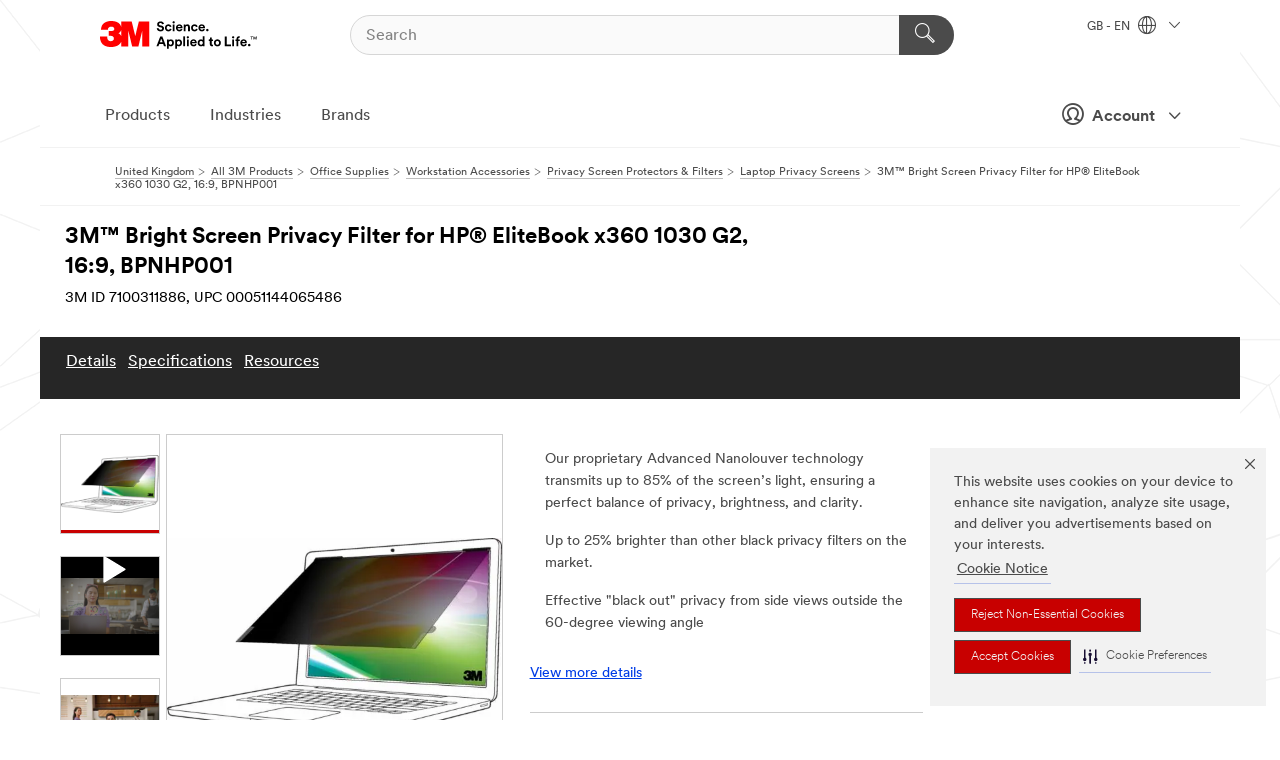

--- FILE ---
content_type: text/html; charset=UTF-8
request_url: https://www.3m.co.uk/3M/en_GB/p/d/v101610253/
body_size: 16143
content:
<!DOCTYPE html>
<html lang="en-GB">
 <head><meta http-equiv="X-UA-Compatible" content="IE=EDGE"><script type="text/javascript" src="https://cdn-prod.securiti.ai/consent/auto_blocking/0638aaa2-354a-44c0-a777-ea4db9f7bf8a/be70d544-6d3e-44c5-95f3-366a4bf8cd43.js"></script><script>(function(){var s=document.createElement('script');s.src='https://cdn-prod.securiti.ai/consent/cookie-consent-sdk-loader.js';s.setAttribute('data-tenant-uuid', '0638aaa2-354a-44c0-a777-ea4db9f7bf8a');s.setAttribute('data-domain-uuid', 'be70d544-6d3e-44c5-95f3-366a4bf8cd43');s.setAttribute('data-backend-url', 'https://app.securiti.ai');s.setAttribute('data-skip-css', 'false');s.defer=true;var parent_node=document.head || document.body;parent_node.appendChild(s);})()</script><script src="https://tags.tiqcdn.com/utag/3m/redeploy-gdpr/prod/utag.sync.js"></script><script>if (typeof utag_data == 'undefined') utag_data = {};</script>
<title>3M™ Bright Screen Privacy Filter for HP® EliteBook x360 1030 G2, 16:9, BPNHP001 | 3M United Kingdom</title>
  <meta charset="utf-8">
  <meta name="viewport" content="width=device-width, initial-scale=1.0">
<meta name="DCSext.Business" content="Transport & Electronic Bus Group">
<meta name="DCSext.CDC" content="DA">
<meta name="DCSext.Dimension_FUZE_Featured_Brands" content="3M">
<meta name="DCSext.Hierarchy" content="GPH11366">
<meta name="DCSext.SnapsPdp" content="3M™ Bright Screen Privacy Filter for HP® EliteBook x360 1030 G2, 16:9, BPNHP001">
<meta name="DCSext.ewcd_url" content="Z6_79L2HO02KO3O10Q639V7L0A534 | Z6_79L2HO02K8SI50QDKPJV5K29L5">
<meta name="DCSext.locale" content="en_GB">
<meta name="DCSext.page" content="CORP_SNAPS_GPH_GB">
<meta name="DCSext.platform" content="FUZE">
<meta name="DCSext.site" content="CORP_SNAPS_GPH">
<meta name="Discontinued" content="false">
<meta name="WT.cg_n" content="Product Detail Page">
<meta name="WT.dcsvid" content="">
<meta name="WT.pn_sku" content="7100311886">
<meta name="application-name" content="MMM-ext">
<meta name="baseurl" content="https://www.3m.co.uk/3M/en_GB/p/">
<meta name="dc_coverage" content="GB">
<meta name="description" content="Get the game-changing privacy filter that so seamlessly protects your onscreen data, you'll hardly know it's there—but visual hackers around you will. Discover the 3M™ Bright Screen Privacy Filter. Easy to apply, easy to use, easy to forget it’s there. Only from 3M, the experts in screen privacy.">
<meta name="entity.categoryId" content="GPH11366">
<meta name="format-detection" content="telephone=no">
<meta name="generatedBySNAPS" content="true">
<meta http-equiv="cleartype" content="on">
<meta http-equiv="format-detection" content="telephone=no">
<meta http-equiv="imagetoolbar" content="no">
<meta name="isChild" content="true">
<meta name="isParent" content="false">
<meta name="mmm_id" content="7100311886">
<meta name="mmmsite" content="CORP_SNAPS_GPH">
<meta name="og:description" content="Get the game-changing privacy filter that so seamlessly protects your onscreen data, you'll hardly know it's there—but visual hackers around you will. Discover the 3M™ Bright Screen Privacy Filter. Easy to apply, easy to use, easy to forget it’s there. Only from 3M, the experts in screen privacy.">
<meta name="og:image" content="https://multimedia.3m.com/mws/media/2545800J/3m-bright-screen-privacy-filter-with-3m-comply-flip-attach-for-laptops-bezel.jpg">
<meta name="og:title" content="3M™ Bright Screen Privacy Filter for HP® EliteBook x360 1030 G2, 16:9, BPNHP001">
<meta name="og:url" content="https://www.3m.co.uk/3M/en_GB/p/d/v101610253/">
<meta name="pageType" content="FuzeProductDetail">
<meta name="mmm:serp" content="https://www.3m.co.uk/3M/en_GB/p/d/v101610253/"/>
<link rel="canonical" href="https://www.3m.co.uk/3M/en_GB/p/d/v101610253/" /><!--  <PageMap><DataObject type="server"><Attribute name="node">fd-4 | WebSphere_Portal</Attribute>
<Attribute name="placeUniquename">CORP_SNAPS_GPH</Attribute>
<Attribute name="sitebreadcrumb">Z6_79L2HO02K8SI50QDKPJV5K29L5</Attribute>
<Attribute name="themeVersion">2025.10</Attribute>
<Attribute name="pageUniquename">CORP_SNAPS_GPH_GB</Attribute>
</DataObject>
<DataObject type="page"><Attribute name="site">Z6_79L2HO02KO3O10Q639V7L0A534 | CORP_SNAPS_GPH</Attribute>
<Attribute name="currentpage">Z6_79L2HO02K8SI50QDKPJV5K29L5</Attribute>
<Attribute name="currentuniquename">CORP_SNAPS_GPH_GB</Attribute>
</DataObject>
</PageMap> --><link rel="shortcut icon" type="image/ico" href="/favicon.ico" />
<link rel="apple-touch-icon-precomposed" sizes="57x57" href="/3m_theme_assets/themes/3MTheme/assets/images/unicorn/3M_Bookmark_Icon_57x57.png" />
<link rel="apple-touch-icon-precomposed" sizes="60x60" href="/3m_theme_assets/themes/3MTheme/assets/images/unicorn/3M_Bookmark_Icon_60x60.png" />
<link rel="apple-touch-icon-precomposed" sizes="72x72" href="/3m_theme_assets/themes/3MTheme/assets/images/unicorn/3M_Bookmark_Icon_72x72.png" />
<link rel="apple-touch-icon-precomposed" sizes="76x76" href="/3m_theme_assets/themes/3MTheme/assets/images/unicorn/3M_Bookmark_Icon_76x76.png" />
<link rel="apple-touch-icon-precomposed" sizes="114x114" href="/3m_theme_assets/themes/3MTheme/assets/images/unicorn/3M_Bookmark_Icon_114x114.png" />
<link rel="apple-touch-icon-precomposed" sizes="120x120" href="/3m_theme_assets/themes/3MTheme/assets/images/unicorn/3M_Bookmark_Icon_120x120.png" />
<link rel="apple-touch-icon-precomposed" sizes="144x144" href="/3m_theme_assets/themes/3MTheme/assets/images/unicorn/3M_Bookmark_Icon_144x144.png" />
<link rel="apple-touch-icon-precomposed" sizes="152x152" href="/3m_theme_assets/themes/3MTheme/assets/images/unicorn/3M_Bookmark_Icon_152x152.png" />
<link rel="apple-touch-icon-precomposed" sizes="180x180" href="/3m_theme_assets/themes/3MTheme/assets/images/unicorn/3M_Bookmark_Icon_180x180.png" />
<meta name="msapplication-TileColor" content="#ffffff" />
<meta name="msapplication-square70x70logo" content="/3m_theme_assets/themes/3MTheme/assets/images/unicorn/smalltile.png" />
<meta name="msapplication-square150x150logo" content="/3m_theme_assets/themes/3MTheme/assets/images/unicorn/mediumtile.png" />
<meta name="msapplication-wide310x150logo" content="/3m_theme_assets/themes/3MTheme/assets/images/unicorn/widetile.png" />
<meta name="msapplication-square310x310logo" content="/3m_theme_assets/themes/3MTheme/assets/images/unicorn/largetile.png" />
<link rel="alternate" hreflang="en-AU" href="https://www.3m.com.au/3M/en_AU/p/d/v101610253/" /><link rel="alternate" hreflang="ko-KR" href="https://www.3m.co.kr/3M/ko_KR/p/d/v101610253/" /><link rel="alternate" hreflang="fr-BE" href="https://www.3mbelgique.be/3M/fr_BE/p/d/v101610253/" /><link rel="alternate" hreflang="nl-NL" href="https://www.3mnederland.nl/3M/nl_NL/p/d/v101610253/" /><link rel="alternate" hreflang="fr-CA" href="https://www.3mcanada.ca/3M/fr_CA/p/d/v101610253/" /><link rel="alternate" hreflang="zh-TW" href="https://www.3m.com.tw/3M/zh_TW/p/dc/v101610253/" /><link rel="alternate" hreflang="zh-HK" href="https://www.3m.com.hk/3M/zh_HK/p/d/v101610253/" /><link rel="alternate" hreflang="en-MY" href="https://www.3m.com.my/3M/en_MY/p/d/v101610253/" /><link rel="alternate" hreflang="th-TH" href="https://www.3m.co.th/3M/th_TH/p/d/v101610253/" /><link rel="alternate" hreflang="de-DE" href="https://www.3mdeutschland.de/3M/de_DE/p/d/v101610253/" /><link rel="alternate" hreflang="en-BG" href="https://www.3mbulgaria.bg/3M/bg_BG/p/d/v101610253/" /><link rel="alternate" hreflang="da-DK" href="https://www.3mdanmark.dk/3M/da_DK/p/d/v101610253/" /><link rel="alternate" hreflang="pl-PL" href="https://www.3mpolska.pl/3M/pl_PL/p/d/v101610253/" /><link rel="alternate" hreflang="en-RS" href="https://www.3m.co.rs/3M/sr_RS/p/d/v101610253/" /><link rel="alternate" hreflang="en-EE" href="https://www.3m.com.ee/3M/et_EE/p/d/v101610253/" /><link rel="alternate" hreflang="en-HK" href="https://www.3m.com.hk/3M/en_HK/p/d/v101610253/" /><link rel="alternate" hreflang="it-IT" href="https://www.3mitalia.it/3M/it_IT/p/d/v101610253/" /><link rel="alternate" hreflang="en-RO" href="https://www.3m.com.ro/3M/ro_RO/p/d/v101610253/" /><link rel="alternate" hreflang="en-IE" href="https://www.3mireland.ie/3M/en_IE/p/d/v101610253/" /><link rel="alternate" hreflang="en-US" href="https://www.3m.com/3M/en_US/p/d/v101610253/" /><link rel="alternate" hreflang="en-CA" href="https://www.3mcanada.ca/3M/en_CA/p/d/v101610253/" /><link rel="alternate" hreflang="nl-BE" href="https://www.3mbelgie.be/3M/nl_BE/p/d/v101610253/" /><link rel="alternate" hreflang="es-ES" href="https://www.3m.com.es/3M/es_ES/p/d/v101610253/" /><link rel="alternate" hreflang="sv-SE" href="https://www.3msverige.se/3M/sv_SE/p/d/v101610253/" /><link rel="alternate" hreflang="ja-JP" href="https://www.3mcompany.jp/3M/ja_JP/p/d/v101610253/" /><link rel="alternate" hreflang="en-MA" href="https://www.3mmaroc.ma/3M/fr_MA/p/d/v101610253/" /><link rel="alternate" hreflang="en-SG" href="https://www.3m.com.sg/3M/en_SG/p/d/v101610253/" /><link rel="alternate" hreflang="en-SI" href="https://www.3m.com/3M/sl_SI/p/d/v101610253/" /><link rel="alternate" hreflang="en-NZ" href="https://www.3mnz.co.nz/3M/en_NZ/p/d/v101610253/" /><link rel="alternate" hreflang="en-KZ" href="https://www.3mkazakhstan.com/3M/ru_KZ/p/d/v101610253/" /><link rel="alternate" hreflang="de-CH" href="https://www.3mschweiz.ch/3M/de_CH/p/d/v101610253/" /><link rel="alternate" hreflang="en-LT" href="https://www.3mlietuva.lt/3M/lt_LT/p/d/v101610253/" /><link rel="alternate" hreflang="en-GR" href="https://www.3mhellas.gr/3M/el_GR/p/d/v101610253/" /><link rel="alternate" hreflang="en-HR" href="https://www.3m.com.hr/3M/hr_HR/p/d/v101610253/" /><link rel="alternate" hreflang="en-LV" href="https://www.3m.com.lv/3M/lv_LV/p/d/v101610253/" /><link rel="alternate" hreflang="en-IN" href="https://www.3mindia.in/3M/en_IN/p/d/v101610253/" /><link rel="alternate" hreflang="fi-FI" href="https://www.3msuomi.fi/3M/fi_FI/p/d/v101610253/" /><link rel="alternate" hreflang="fr-FR" href="https://www.3mfrance.fr/3M/fr_FR/p/d/v101610253/" /><link rel="alternate" hreflang="en-PH" href="https://www.3mphilippines.com.ph/3M/en_PH/p/d/v101610253/" /><link rel="alternate" hreflang="fr-CH" href="https://www.3msuisse.ch/3M/fr_CH/p/d/v101610253/" /><link rel="alternate" hreflang="en-GB" href="https://www.3m.co.uk/3M/en_GB/p/d/v101610253/" /><link rel="alternate" hreflang="no-NO" href="https://www.3mnorge.no/3M/no_NO/p/d/v101610253/" /><link rel="stylesheet" href="/3m_theme_assets/themes/3MTheme/assets/css/build/phoenix.css?v=3.179.0" />
<link rel="stylesheet" href="/3m_theme_assets/themes/3MTheme/assets/css/unicorn-icons.css?v=3.179.0" />
<link rel="stylesheet" media="print" href="/3m_theme_assets/themes/3MTheme/assets/css/build/unicorn-print.css?v=3.179.0" />
<link rel="stylesheet" href="/3m_theme_assets/static/MDS/mammoth.css?v=3.179.0" />
<!--[if IE]><![endif]-->
<!--[if (IE 8)|(IE 7)]>
<script type="text/javascript">
document.getElementById("js-main_style").setAttribute("href", "");
</script>

<![endif]-->
<!--[if lte IE 6]><![endif]-->
<script type="text/javascript" src="/3m_theme_assets/themes/3MTheme/assets/scripts/mmmSettings.js"></script><link rel="stylesheet" href="/3m_theme_assets/themes/3MTheme/assets/css/build/gsn.css" />
<link rel="stylesheet" href="/3m_theme_assets/themes/3MTheme/assets/css/static/MyAccountDropdown/MyAccountDropdown.css" />


<script>(window.BOOMR_mq=window.BOOMR_mq||[]).push(["addVar",{"rua.upush":"false","rua.cpush":"true","rua.upre":"false","rua.cpre":"true","rua.uprl":"false","rua.cprl":"false","rua.cprf":"false","rua.trans":"SJ-d9bf2c69-0217-473d-a307-4670b43cb689","rua.cook":"false","rua.ims":"false","rua.ufprl":"false","rua.cfprl":"false","rua.isuxp":"false","rua.texp":"norulematch","rua.ceh":"false","rua.ueh":"false","rua.ieh.st":"0"}]);</script>
                              <script>!function(e){var n="https://s.go-mpulse.net/boomerang/";if("False"=="True")e.BOOMR_config=e.BOOMR_config||{},e.BOOMR_config.PageParams=e.BOOMR_config.PageParams||{},e.BOOMR_config.PageParams.pci=!0,n="https://s2.go-mpulse.net/boomerang/";if(window.BOOMR_API_key="UWRYR-C88R8-XEZDS-AZ97P-LXP2F",function(){function e(){if(!o){var e=document.createElement("script");e.id="boomr-scr-as",e.src=window.BOOMR.url,e.async=!0,i.parentNode.appendChild(e),o=!0}}function t(e){o=!0;var n,t,a,r,d=document,O=window;if(window.BOOMR.snippetMethod=e?"if":"i",t=function(e,n){var t=d.createElement("script");t.id=n||"boomr-if-as",t.src=window.BOOMR.url,BOOMR_lstart=(new Date).getTime(),e=e||d.body,e.appendChild(t)},!window.addEventListener&&window.attachEvent&&navigator.userAgent.match(/MSIE [67]\./))return window.BOOMR.snippetMethod="s",void t(i.parentNode,"boomr-async");a=document.createElement("IFRAME"),a.src="about:blank",a.title="",a.role="presentation",a.loading="eager",r=(a.frameElement||a).style,r.width=0,r.height=0,r.border=0,r.display="none",i.parentNode.appendChild(a);try{O=a.contentWindow,d=O.document.open()}catch(_){n=document.domain,a.src="javascript:var d=document.open();d.domain='"+n+"';void(0);",O=a.contentWindow,d=O.document.open()}if(n)d._boomrl=function(){this.domain=n,t()},d.write("<bo"+"dy onload='document._boomrl();'>");else if(O._boomrl=function(){t()},O.addEventListener)O.addEventListener("load",O._boomrl,!1);else if(O.attachEvent)O.attachEvent("onload",O._boomrl);d.close()}function a(e){window.BOOMR_onload=e&&e.timeStamp||(new Date).getTime()}if(!window.BOOMR||!window.BOOMR.version&&!window.BOOMR.snippetExecuted){window.BOOMR=window.BOOMR||{},window.BOOMR.snippetStart=(new Date).getTime(),window.BOOMR.snippetExecuted=!0,window.BOOMR.snippetVersion=12,window.BOOMR.url=n+"UWRYR-C88R8-XEZDS-AZ97P-LXP2F";var i=document.currentScript||document.getElementsByTagName("script")[0],o=!1,r=document.createElement("link");if(r.relList&&"function"==typeof r.relList.supports&&r.relList.supports("preload")&&"as"in r)window.BOOMR.snippetMethod="p",r.href=window.BOOMR.url,r.rel="preload",r.as="script",r.addEventListener("load",e),r.addEventListener("error",function(){t(!0)}),setTimeout(function(){if(!o)t(!0)},3e3),BOOMR_lstart=(new Date).getTime(),i.parentNode.appendChild(r);else t(!1);if(window.addEventListener)window.addEventListener("load",a,!1);else if(window.attachEvent)window.attachEvent("onload",a)}}(),"".length>0)if(e&&"performance"in e&&e.performance&&"function"==typeof e.performance.setResourceTimingBufferSize)e.performance.setResourceTimingBufferSize();!function(){if(BOOMR=e.BOOMR||{},BOOMR.plugins=BOOMR.plugins||{},!BOOMR.plugins.AK){var n="true"=="true"?1:0,t="",a="clprnsixhuqq62jhxhha-f-a0afeb150-clientnsv4-s.akamaihd.net",i="false"=="true"?2:1,o={"ak.v":"39","ak.cp":"832420","ak.ai":parseInt("281472",10),"ak.ol":"0","ak.cr":9,"ak.ipv":4,"ak.proto":"h2","ak.rid":"4b5329ce","ak.r":45721,"ak.a2":n,"ak.m":"dscx","ak.n":"essl","ak.bpcip":"18.223.22.0","ak.cport":53198,"ak.gh":"23.33.25.17","ak.quicv":"","ak.tlsv":"tls1.3","ak.0rtt":"","ak.0rtt.ed":"","ak.csrc":"-","ak.acc":"","ak.t":"1764211150","ak.ak":"hOBiQwZUYzCg5VSAfCLimQ==zHNf2Wk6D8TbXDaB/M2dMTVt7kvutaTQ0dLAcHB43VfCGDymyuGhmCAPHaZJbOkXx3G3x94JFZLCrF+a4v7Q8sX+3Uojga8DWC6aMSiUKD5OaQE9/Faeejj5TrmY+21cJ/vPRPuN/6O1pwxFLEzrw4lyb0BZaTQ057xR5Jtf2m+kq6zRnZof+hRiiACWEXFFg4HfA3pQa+uvE2HakzuUHmaL14SeU5GOlc5fr3fMNeV2oRFK5cUlTSulJlbsOptb92rauBElVXGT+2H+uvQ88Wj0tkQeVM9Ly47+fnnT/a8hyUqSDdL+7x1Ryu70b8VOhmHV4v2IF6oibYsXUu8Q0d98MCYQSongANJyllmMvM15cLUFOhR83DYqZ2IahXIPc2yrrg0hpRcTr/of6G4fiouBIMTzidX1cXPfAH7ifFk=","ak.pv":"279","ak.dpoabenc":"","ak.tf":i};if(""!==t)o["ak.ruds"]=t;var r={i:!1,av:function(n){var t="http.initiator";if(n&&(!n[t]||"spa_hard"===n[t]))o["ak.feo"]=void 0!==e.aFeoApplied?1:0,BOOMR.addVar(o)},rv:function(){var e=["ak.bpcip","ak.cport","ak.cr","ak.csrc","ak.gh","ak.ipv","ak.m","ak.n","ak.ol","ak.proto","ak.quicv","ak.tlsv","ak.0rtt","ak.0rtt.ed","ak.r","ak.acc","ak.t","ak.tf"];BOOMR.removeVar(e)}};BOOMR.plugins.AK={akVars:o,akDNSPreFetchDomain:a,init:function(){if(!r.i){var e=BOOMR.subscribe;e("before_beacon",r.av,null,null),e("onbeacon",r.rv,null,null),r.i=!0}return this},is_complete:function(){return!0}}}}()}(window);</script></head>
<body class="MMM--bodyContain MMM--body_1440"><div class="MMM--skipMenu" id="top"><ul class="MMM--skipList"><li><a href="#js-gsnMenu">Go to GB Navigation</a></li><li><a href="#ssnMenu">Go to CORP_SNAPS_GPH Navigation</a></li><li><a href="#pageContent">Go to Page Content</a></li><li><a href="#js-searchBar">Go to Search</a></li><li><a href="#help--links">Go to Contact Information</a></li><li><a href="/3M/en_GB/company-uk/site-map/">Go to Site Map</a></li></ul>
</div>

    <div id="js-bodyWrapper" class="MMM--themeWrapper">
        <div class="m-dropdown-list_overlay"></div>
    <nav class="m-nav">      
      <div class="is-header_container h-fitWidth m-header_container">
        <div class="m-header">          
          <a href="/3M/en_GB/company-uk/" aria-label="3M Logo - Opens in a new window" class="is-3MLogo m-header_logo l-smallMarginRight h-linkNoUnderline l-centerVertically" title="3M United Kingdom">
            <img class="h-onDesktop m-header_logoImg" src="/3m_theme_assets/themes/3MTheme/assets/images/unicorn/Logo.svg" alt="3M Logo" />
            <img class="h-notOnDesktop l-img" src="/3m_theme_assets/themes/3MTheme/assets/images/unicorn/Logo_mobile.png" alt="3M Logo" />
          </a>                          

          

<div class="m-header_search l-smallMarginRight">
  <form class="h-fitHeight" id="typeahead-root" action="/3M/en_GB/p/">
    <input id="js-searchBar" class="m-header_searchbar h-fitWidth h-fitHeight l-centerVertically is-searchbar" name="Ntt" type="search" placeholder="Search" aria-label="Search">
    <button class="m-header_searchbutton" type="submit" value="Search" aria-label="Search">
      <i class="MMM--icn MMM--icn_search color--white"></i>
    </button>
  </form>
</div>


          <div style="display: inline-block" class="h-notOnDesktop">
            <div class="m-header_menu l-centerVertically h-notOnDesktop">
              <a href="#" class="h-linkNoUnderline link--dark is-header_menuLink is-collapsed m-header_menuLink" aria-haspopup="true" aria-controls="navOptions" aria-label="Open Navigation" data-openlabel="Open Navigation" data-closelabel="Close">
                <i class="MMM--icn MMM--icn_hamburgerMenu is-header_menuIcon m-header_menuIcn"></i>
              </a>
              <i class="MMM--icn MMM--icn_close link--dark m-header_hiddenIcn m-header_menuIcn"></i>
            </div>
          </div>
          <div class="m-header--fix"></div>
        </div>
                
        
        <div class="m-header-madbar h-notOnDesktop">
          <div class="MAD-Bar">
            <div class="m-account mad-section">
              
              <a href="#" role="button" class="m-btn m-btn--free font--size m-navbar_loginBtn m-navbar_profileBtn link--dark is-header_madSI is-closed is-signInToggle" target="_self">
                <i class="MMM--icn MMM--icn_userHollow large-icn"></i>
                Account
                <i class="MMM--icn MMM--icn_down_arrow mad-barSI-arrow"></i>
              </a>
              
            </div>
          </div>
        </div>
                
        <div class="m-header_overlay"></div>
        
        <!-- Profile Management Pop-Up -->
              <div class="m-navbar m-navbar-noStyle">
               <div class=" is-signInPopUp h-hidden">
                <div class="m-navbar_signInPopup font--standard mad-menu-container" aria-modal="true">                           
                  
                  <div class="signIn-linkBox">
                    <a href="https://order.3m.com/store/bComUKSite/en_GB/login">Sign in to 3M bCom</a>
                  </div>
                </div> 
               </div> 
              </div>            
            

        <div class="is-dropdown h-hidden m-navbar_container">
          <div class="m-navbar_overlay h-fitHeight h-notOnMobile is-overlay h-notOnDesktop"></div>
          <div class="m-navbar">
            <div class="m-navbar_level-1 js-navbar_level-1">

              
	          <div class="m-navbar_login m-navbar_loginProfile h-notOnMobile h-notOnTablet h-onDesktop">
              <div class="mad-section">
                <a href="#" class="m-btn m-btn--free font--size m-navbar_loginBtn m-navbar_signInBtn link--dark is-signInToggle is-header_madDesktopSI">
                  <i class="MMM--icn MMM--icn_userHollow l-centerVertically large-icn" style="padding-left: 10px; font-weight: bold;"></i>
                  Account
                  <i class="MMM--icn mad-barSI-arrow MMM--icn_down_arrow" style="padding-left: 10px; font-size: 11px;"></i>
                </a>
              </div>
            </div>
 
              <div class="m-navbar_localization l-centerVertically">
                <a href="#" class="link--dark l-centerVertically is-localeToggle">GB - EN
                  <i class="MMM--icn MMM--icn_localizationGlobe l-centerVertically m-navbar_localGlobe" style="padding-left: 5px;"></i>
                  <i class="MMM--icn MMM--icn_down_arrow h-onDesktop" style="padding-left: 10px; font-size: 11px;"></i></a>
              </div>
              <div id="js-gsnMenu" class="m-navbar_nav">

                
<ul id="navOptions" role="menubar">
<li class="m-navbar_listItem">
        <a href="#" id="navbar_link-products" class="is-navbar_link m-navbar_link" aria-haspopup="true" aria-expanded="false">Products</a>
      </li><li class="m-navbar_listItem">
        <a href="#" id="navbar_link-industries" class="is-navbar_link m-navbar_link" aria-haspopup="true" aria-expanded="false">Industries</a>
      </li><li class="m-navbar_listItem">
          <a href="/3M/en_GB/company-uk/our-brands/" class="m-navbar_link">Brands</a>
        </li>
        
</ul>
<div class="m-navbar_localOverlay is-localePopUp h-hidden">
  <div class="m-navbar_localPopup m-navbar_popup font--standard" aria-modal="true" role="dialog" aria-label="language switcher dialog">
    <button
      class="m-navbar-localClose m-btn--close color--silver is-close h-notOnDesktop"
      aria-label="Close"><i class="MMM--icn MMM--icn_close"></i></button>
    <div class="font--standard m-navbar_popupTitle">3M United Kingdom</div>
    <form>
      <div class="font--standard m-navbar_popupOptions"><input type="radio" name="locale" value="https://www.3m.co.uk/3M/en_GB/p/d/v101610253/" id="locale-gb-en" class="m-radioInput" checked>
      	    <label class="m-radioInput_label" for="locale-gb-en">English - EN</label><br></div>
      <a href="https://www.3m.com/3M/en_US/select-location/" aria-label="Change 3M Location" class="link">Change 3M Location</a>
      <button type="submit" value="Submit" class="m-btn m-btn--red m-navbar_localeSave is-saveLocale">Save</button>
    </form>
  </div>
  <div class="m-overlay h-onDesktop is-close"></div>
</div>
              </div>
            </div>

            <div class="m-dropdown-list js-navbar_level-2">

              <!-- Dropdown Lists Header -->
<div class="m-dropdown-list_header">
  <button class="m-dropdown-list_backBtn js-dropdown-list_backBtn">
    <i class="MMM--icn MMM--icn_lt2"></i>
  </button>
  <div class="m-dropdown-list_title">
<label id="dropdown-list_products-title">Products</label>
      <label id="dropdown-list_industries-title">Industries</label>
      
  </div>
</div><!-- End of the dropdown list header --><ul id="products-list" class="l-dropdown-list_container" role="menu" aria-hidden="true"><li class="l-dropdown-list" role="menuitem">
      <a href="/3M/en_GB/p/c/abrasives/" aria-label="Abrasives" class="isInside MMM--basicLink">
        Abrasives
      </a>
    </li><li class="l-dropdown-list" role="menuitem">
      <a href="/3M/en_GB/p/c/adhesives/" aria-label="Adhesives, Sealants & Fillers" class="isInside MMM--basicLink">
        Adhesives, Sealants & Fillers
      </a>
    </li><li class="l-dropdown-list" role="menuitem">
      <a href="/3M/en_GB/p/c/advanced-materials/" aria-label="Advanced Materials" class="isInside MMM--basicLink">
        Advanced Materials
      </a>
    </li><li class="l-dropdown-list" role="menuitem">
      <a href="/3M/en_GB/p/c/automotive-parts-hardware/" aria-label="Automotive Parts & Hardware" class="isInside MMM--basicLink">
        Automotive Parts & Hardware
      </a>
    </li><li class="l-dropdown-list" role="menuitem">
      <a href="/3M/en_GB/p/c/building-materials/" aria-label="Building Materials" class="isInside MMM--basicLink">
        Building Materials
      </a>
    </li><li class="l-dropdown-list" role="menuitem">
      <a href="/3M/en_GB/p/c/cleaning-supplies/" aria-label="Cleaning Supplies" class="isInside MMM--basicLink">
        Cleaning Supplies
      </a>
    </li><li class="l-dropdown-list" role="menuitem">
      <a href="/3M/en_GB/p/c/coatings/" aria-label="Coatings" class="isInside MMM--basicLink">
        Coatings
      </a>
    </li><li class="l-dropdown-list" role="menuitem">
      <a href="/3M/en_GB/p/c/compounds-polishes/" aria-label="Compounds & Polishes" class="isInside MMM--basicLink">
        Compounds & Polishes
      </a>
    </li><li class="l-dropdown-list" role="menuitem">
      <a href="/3M/en_GB/p/c/electrical/" aria-label="Electrical" class="isInside MMM--basicLink">
        Electrical
      </a>
    </li><li class="l-dropdown-list" role="menuitem">
      <a href="/3M/en_GB/p/c/electronics-components/" aria-label="Electronics Components" class="isInside MMM--basicLink">
        Electronics Components
      </a>
    </li><li class="l-dropdown-list" role="menuitem">
      <a href="/3M/en_GB/p/c/films-sheeting/" aria-label="Films & Sheeting" class="isInside MMM--basicLink">
        Films & Sheeting
      </a>
    </li><li class="l-dropdown-list" role="menuitem">
      <a href="/3M/en_GB/p/c/home/" aria-label="Home" class="isInside MMM--basicLink">
        Home
      </a>
    </li><li class="l-dropdown-list" role="menuitem">
      <a href="/3M/en_GB/p/c/insulation/" aria-label="Insulation" class="isInside MMM--basicLink">
        Insulation
      </a>
    </li><li class="l-dropdown-list" role="menuitem">
      <a href="/3M/en_GB/p/c/lab-supplies-testing/" aria-label="Lab Supplies & Testing" class="isInside MMM--basicLink">
        Lab Supplies & Testing
      </a>
    </li><li class="l-dropdown-list" role="menuitem">
      <a href="/3M/en_GB/p/c/labels/" aria-label="Labels" class="isInside MMM--basicLink">
        Labels
      </a>
    </li><li class="l-dropdown-list" role="menuitem">
      <a href="/3M/en_GB/p/c/lubricants/" aria-label="Lubricants" class="isInside MMM--basicLink">
        Lubricants
      </a>
    </li><li class="l-dropdown-list" role="menuitem">
      <a href="/3M/en_GB/p/c/medical/" aria-label="Medical" class="isInside MMM--basicLink">
        Medical
      </a>
    </li><li class="l-dropdown-list" role="menuitem">
      <a href="/3M/en_GB/p/c/office-supplies/" aria-label="Office Supplies" class="isInside MMM--basicLink">
        Office Supplies
      </a>
    </li><li class="l-dropdown-list" role="menuitem">
      <a href="/3M/en_GB/p/c/ppe/" aria-label="Personal Protective Equipment" class="isInside MMM--basicLink">
        Personal Protective Equipment
      </a>
    </li><li class="l-dropdown-list" role="menuitem">
      <a href="/3M/en_GB/p/c/signage-marking/" aria-label="Signage & Marking" class="isInside MMM--basicLink">
        Signage & Marking
      </a>
    </li><li class="l-dropdown-list" role="menuitem">
      <a href="/3M/en_GB/p/c/tapes/" aria-label="Tapes" class="isInside MMM--basicLink">
        Tapes
      </a>
    </li><li class="l-dropdown-list" role="menuitem">
      <a href="/3M/en_GB/p/c/tools-equipment/" aria-label="Tools & Equipment" class="isInside MMM--basicLink">
        Tools & Equipment
      </a>
    </li><li class="l-dropdown-list_last-item" role="menuitem"><a class="l-dropdown-list_view-all-products" href="/3M/en_GB/p/">View all Products</a>     
      <button class="m-btn js-backtoTopBtn">
        <i class="MMM--icn MMM--icn_arrowUp"></i>
      </button>
    </li></ul>
<ul id="industries-list" class="l-dropdown-list_container" role="menu" aria-hidden="true"><li class="l-dropdown-list" role="menuitem">
      <a href="/3M/en_GB/automotive-uk/" aria-label="Automotive" class="MMM--basicLink">
        Automotive
      </a>
    </li><li class="l-dropdown-list" role="menuitem">
      <a href="/3M/en_GB/commercial-solutions-uk/" aria-label="Commercial Solutions" class="MMM--basicLink">
        Commercial Solutions
      </a>
    </li><li class="l-dropdown-list" role="menuitem">
      <a href="/3M/en_GB/consumer-uk/" aria-label="Consumer" class="MMM--basicLink">
        Consumer
      </a>
    </li><li class="l-dropdown-list" role="menuitem">
      <a href="/3M/en_GB/design-construction-uk/" aria-label="Design & Construction" class="MMM--basicLink">
        Design & Construction
      </a>
    </li><li class="l-dropdown-list" role="menuitem">
      <a href="/3M/en_GB/electronics-uk/" aria-label="Electronics" class="MMM--basicLink">
        Electronics
      </a>
    </li><li class="l-dropdown-list" role="menuitem">
      <a href="/3M/en_GB/energy-uk/" aria-label="Energy" class="MMM--basicLink">
        Energy
      </a>
    </li><li class="l-dropdown-list" role="menuitem">
      <a href="/3M/en_GB/manufacturing-uk/" aria-label="Manufacturing" class="MMM--basicLink">
        Manufacturing
      </a>
    </li><li class="l-dropdown-list" role="menuitem">
      <a href="/3M/en_GB/safety-uk/" aria-label="Safety" class="MMM--basicLink">
        Safety
      </a>
    </li><li class="l-dropdown-list" role="menuitem">
      <a href="/3M/en_GB/transportation-uk/" aria-label="Transportation" class="MMM--basicLink">
        Transportation
      </a>
    </li><div class="l-dropdown-list_industries-image">
      <img class="img img_stretch mix-MMM--img_fancy" src="https://multimedia.3m.com/mws/media/1812021O/industry-feature-image.png" alt="An auto factory worker inspecting car production line.">
      <p>At 3M, we discover and innovate in nearly every industry to help solve problems around the world.</p>
    </div></ul>


            </div>            
          </div>
        </div>
      </div>
    </nav>
    <div class="m-navbar_profileOverlay is-profileToggle is-close h-hidden"></div>
    <div class="m-navbar_signInOverlay m-overlay is-signInToggle is-close h-hidden"></div>
<div class="MMM--site-bd">
  <div class="MMM--grids" id="pageContent">
  <div class="MMM--siteNav">
  <div class="MMM--breadcrumbs_theme">
  <ol class="MMM--breadcrumbs-list" itemscope itemtype="https://schema.org/BreadcrumbList"><li itemprop="itemListElement" itemscope itemtype="https://schema.org/ListItem"><a href="/3M/en_GB/company-uk/" itemprop="item"><span itemprop="name">United Kingdom</span></a><i class="MMM--icn MMM--icn_breadcrumb"></i>
          <meta itemprop="position" content="1" /></li><li itemprop="itemListElement" itemscope itemtype="https://schema.org/ListItem"><a href="/3M/en_GB/p/" itemprop="item"><span itemprop="name">All 3M Products</span></a><i class="MMM--icn MMM--icn_breadcrumb"></i>
          <meta itemprop="position" content="2" /></li><li itemprop="itemListElement" itemscope itemtype="https://schema.org/ListItem"><a href="https://www.3m.co.uk/3M/en_GB/p/c/office-supplies/" itemprop="item"><span itemprop="name">Office Supplies</span></a><i class="MMM--icn MMM--icn_breadcrumb"></i>
          <meta itemprop="position" content="3" /></li><li itemprop="itemListElement" itemscope itemtype="https://schema.org/ListItem"><a href="https://www.3m.co.uk/3M/en_GB/p/c/office-supplies/workstation-accessories/" itemprop="item"><span itemprop="name">Workstation Accessories</span></a><i class="MMM--icn MMM--icn_breadcrumb"></i>
          <meta itemprop="position" content="4" /></li><li itemprop="itemListElement" itemscope itemtype="https://schema.org/ListItem"><a href="https://www.3m.co.uk/3M/en_GB/p/c/office-supplies/workstation-accessories/screen-filters-protectors/" itemprop="item"><span itemprop="name">Privacy Screen Protectors & Filters</span></a><i class="MMM--icn MMM--icn_breadcrumb"></i>
          <meta itemprop="position" content="5" /></li><li itemprop="itemListElement" itemscope itemtype="https://schema.org/ListItem"><a href="https://www.3m.co.uk/3M/en_GB/p/c/office-supplies/workstation-accessories/screen-filters-protectors/laptop-filters/" itemprop="item"><span itemprop="name">Laptop Privacy Screens</span></a><i class="MMM--icn MMM--icn_breadcrumb"></i>
          <meta itemprop="position" content="6" /></li><li itemprop="itemListElement" itemscope itemtype="https://schema.org/ListItem"><span itemprop="name">3M™ Bright Screen Privacy Filter for HP® EliteBook x360 1030 G2, 16:9, BPNHP001</span><link itemprop="url" href="#"><meta itemprop="position" content="7" /></li></ol>
  
</div>

        </div><div class="hiddenWidgetsDiv">
	<!-- widgets in this container are hidden in the UI by default -->
	<div class='component-container ibmDndRow hiddenWidgetsContainer id-Z7_79L2HO02K8SI50QDKPJV5K29D2' name='ibmHiddenWidgets' ></div><div style="clear:both"></div>
</div>

<div class="MMM--grids">
  <div class='component-container MMM--grids-col_single MMM--grids-col ibmDndColumn id-Z7_79L2HO02K8SI50QDKPJV5K29D6' name='ibmMainContainer' ><div class='component-control id-Z7_79L2HO02KGK950QDQVV0FCPGU7' ><span id="Z7_79L2HO02KGK950QDQVV0FCPGU7"></span><html><head><meta name="viewport" content="width=device-width"/><script>window.__INITIAL_DATA = {"isParent":false,"productDetails":{"hasMoreOptions":false,"imageUrl":"https://multimedia.3m.com/mws/media/2545800J/3m-bright-screen-privacy-filter-with-3m-comply-flip-attach-for-laptops-bezel.jpg","altText":"bright-screen-comply-flip-bezel-laptop-illustration-rgb.png","name":"3M™ Bright Screen Privacy Filter for HP® EliteBook x360 1030 G2, 16:9, BPNHP001","stockNumber":"7100311886","originalMmmid":"7100311886","previousStockNumber":"98044302481","upc":"00051144065486","catalogNumber":"BPNHP001","shortDescription":"Get the game-changing privacy filter that so seamlessly protects your onscreen data, you'll hardly know it's there—but visual hackers around you will. Discover the 3M™ Bright Screen Privacy Filter. Easy to apply, easy to use, easy to forget it’s there. Only from 3M, the experts in screen privacy.","divisionName":"Transport & Electronic Bus Group","divisionCode":"DA","childrenUpc":["51144065486","50051144065481"],"categoryId":"GPH11366","industryId":"","canonical":"https://www.3m.co.uk/3M/en_GB/p/d/v101610253/","discontinued":false},"benefits":["Our proprietary Advanced Nanolouver technology transmits up to 85% of the screen’s light, ensuring a perfect balance of privacy, brightness, and clarity.","Up to 25% brighter than other black privacy filters on the market.","Effective \"black out\" privacy from side views outside the 60-degree viewing angle","Helps reduce blue light, without distorting the natural color of your display.","100% hand inspected for quality assurance.","A reversible solution, 3M™ Privacy Filters offer a glossy option and a matte option that help reduce glare and fingerprints.","Includes 3M™ COMPLY™ Flip Attach for easy switching between privacy and screen sharing, and 3M™ COMPLY™ Adhesive Strips to keep the privacy filter securely in place.","100% hand inspected for quality assurance"],"classificationAttributes":[{"label":"Anti-Glare","identifier":"4376vwh8xz","values":["Yes"],"assignment":"techspec"},{"label":"Aspect Ratio","identifier":"968gphq66m","values":["16:9"],"assignment":"techspec"},{"label":"Blue Light Reduction","identifier":"attrh136","values":["Yes"],"assignment":"techspec"},{"label":"Brands","identifier":"brand1","values":["3M"]},{"label":"Catalog Number","identifier":"attrr14","values":["BPNHP001"],"assignment":"marketing"},{"label":"Device Brand","identifier":"brand_of_device","values":["HP®"],"assignment":"marketing"},{"label":"Device Type","identifier":"device_type","values":["2-in-1","Laptops"],"assignment":"techspec"},{"label":"Display Diagonal","identifier":"attrd149","values":["13.3 in"],"assignment":"techspec"},{"label":"Display Diagonal (Imperial)","identifier":"attrh472","values":["13.3 in"],"assignment":"techspec"},{"label":"Display Diagonal (Metric)","identifier":"attrh473","values":["337 mm"],"assignment":"techspec"},{"label":"Film Classification","identifier":"attrh854","values":["Bright Screen Privacy"],"assignment":"marketing"},{"label":"For Device with Raised Bezel","identifier":"attrh041","values":["No"],"assignment":"techspec"},{"label":"Orientation","identifier":"gs92fkblnz","values":["Landscape"],"assignment":"techspec"},{"label":"Overall Height (Imperial)","identifier":"attrh103","values":["8.1 in"],"assignment":"techspec_dimensions"},{"label":"Overall Height (Metric)","identifier":"attrh104","values":["207 mm"],"assignment":"techspec_dimensions"},{"label":"Overall Width (Imperial)","identifier":"attrh775","values":["12.3 in"],"assignment":"techspec_dimensions"},{"label":"Overall Width (Metric)","identifier":"attrh776","values":["312 mm"],"assignment":"techspec_dimensions"},{"label":"Reversible","identifier":"attra1622","values":["Matte-to-Gloss"],"assignment":"techspec"},{"label":"Screen Attachment","identifier":"screen_attachment","values":["3M™ COMPLY™ Flip Attach Set","Adhesive Strips"],"assignment":"techspec"},{"label":"Touch Compatibility","identifier":"attrd150","values":["Yes"],"assignment":"techspec"},{"label":"Viewing Area Dimensions (width x height)","identifier":"attra1621","values":["12.3 in x 8.1 in"],"assignment":"techspec"},{"label":"Viewing Area Dimensions - (width x height)","identifier":"attrr15","values":["312 mm x 207 mm"],"assignment":"techspec"}],"breadCrumb":[{"value":"All Products","removeUrl":"https://www.3m.co.uk/3M/en_GB/p/","gphId":"GPH19999"},{"value":"Office Supplies","removeUrl":"https://www.3m.co.uk/3M/en_GB/p/c/office-supplies/","gphId":"GPH10005"},{"value":"Workstation Accessories","removeUrl":"https://www.3m.co.uk/3M/en_GB/p/c/office-supplies/workstation-accessories/","gphId":"GPH10859"},{"value":"Privacy Screen Protectors & Filters","removeUrl":"https://www.3m.co.uk/3M/en_GB/p/c/office-supplies/workstation-accessories/screen-filters-protectors/","gphId":"GPH10492"},{"value":"Laptop Privacy Screens","removeUrl":"https://www.3m.co.uk/3M/en_GB/p/c/office-supplies/workstation-accessories/screen-filters-protectors/laptop-filters/","gphId":"GPH11366"},{"value":"3M™ Bright Screen Privacy Filter for HP® EliteBook x360 1030 G2, 16:9, BPNHP001"}],"media":[{"url":"https://multimedia.3m.com/mws/media/2545800J/3m-bright-screen-privacy-filter-with-3m-comply-flip-attach-for-laptops-bezel.jpg","altText":"bright-screen-comply-flip-bezel-laptop-illustration-rgb.png","usageCode":"main_image"},{"usageCode":"video","videoPlayerListId":"1748633961192451495","videoPlayerId":"3259523391001","videoPlayerType":"Single"},{"url":"https://multimedia.3m.com/mws/media/2241287J/3m-bright-screen-privacy-filter.jpg","urlPattern":"https://multimedia.3m.com/mws/media/2241287<R>/3m-bright-screen-privacy-filter.jpg","mimeType":"image/jpeg","altText":"bright-screen-hero-shot-visual-hack-no-filter-00991.jpg","usageCode":"8","dmrId":"2241287"},{"url":"https://multimedia.3m.com/mws/media/2054986J/retouched-licensed-rf-stock-asset-from-getty-id-1191266783-notebook-screen-altered.jpg","urlPattern":"https://multimedia.3m.com/mws/media/2054986<R>/retouched-licensed-rf-stock-asset-from-getty-id-1191266783-notebook-screen-altered.jpg","mimeType":"image/tiff","altText":"DisplayFilms_Laptop_Image.tif","usageCode":"8","dmrId":"2054986"}],"mediaMore":false,"resources":[{"dmrId":"2254029","url":"https://multimedia.3m.com/mws/media/2254029J/bright-screen-tech-data-sheet.jpg","originalUrl":"https://multimedia.3m.com/mws/media/2254029O/bright-screen-tech-data-sheet.pdf?&fn=brightscreen-tds-nanolouver.pdf","title":"brightscreen-tds-nanolouver.pdf","mimeType":"application/pdf","fileSize":323103,"altText":"brightscreen-tds-nanolouver.pdf","contentType":"Data Sheets"}],"resourcesMore":false,"tds":[{"url":"https://multimedia.3m.com/mws/media/2254029J/bright-screen-tech-data-sheet.jpg","mimeType":"application/pdf","originalUrl":"https://multimedia.3m.com/mws/media/2254029O/bright-screen-tech-data-sheet.pdf?&fn=brightscreen-tds-nanolouver.pdf","fileSize":323103}],"moreOptions":{"baseId":"7100311886","terminalCategory":"GPH11366","totalSelected":1,"childHasCcSubId":false,"displayTable":false},"mediaOffset":2,"mediaMoreCount":0,"ctaInfo":{"ccSubId":"4540","ccTemplatedID":"emjo9gg796_7541ec30-33d4-11eb-987a-25087ad49e2c103"},"replacement":{"discontinued":false,"is_product_new":false},"keywords":[],"resourcesAggs":[{"label":"Data Sheets","count":1,"typeCode":"data_sheets"}],"hreflang":{"en_MY":"https://www.3m.com.my/3M/en_MY/p/d/v101610253/","it_IT":"https://www.3mitalia.it/3M/it_IT/p/d/v101610253/","en_GR":"https://www.3mhellas.gr/3M/el_GR/p/d/v101610253/","pl_PL":"https://www.3mpolska.pl/3M/pl_PL/p/d/v101610253/","fr_BE":"https://www.3mbelgique.be/3M/fr_BE/p/d/v101610253/","en_KZ":"https://www.3mkazakhstan.com/3M/ru_KZ/p/d/v101610253/","en_AU":"https://www.3m.com.au/3M/en_AU/p/d/v101610253/","en_PH":"https://www.3mphilippines.com.ph/3M/en_PH/p/d/v101610253/","th_TH":"https://www.3m.co.th/3M/th_TH/p/d/v101610253/","fr_FR":"https://www.3mfrance.fr/3M/fr_FR/p/d/v101610253/","ja_JP":"https://www.3mcompany.jp/3M/ja_JP/p/d/v101610253/","de_DE":"https://www.3mdeutschland.de/3M/de_DE/p/d/v101610253/","en_RO":"https://www.3m.com.ro/3M/ro_RO/p/d/v101610253/","zh_TW":"https://www.3m.com.tw/3M/zh_TW/p/dc/v101610253/","de_CH":"https://www.3mschweiz.ch/3M/de_CH/p/d/v101610253/","zh_HK":"https://www.3m.com.hk/3M/zh_HK/p/d/v101610253/","en_RS":"https://www.3m.co.rs/3M/sr_RS/p/d/v101610253/","en_BG":"https://www.3mbulgaria.bg/3M/bg_BG/p/d/v101610253/","es_ES":"https://www.3m.com.es/3M/es_ES/p/d/v101610253/","en_HK":"https://www.3m.com.hk/3M/en_HK/p/d/v101610253/","en_LT":"https://www.3mlietuva.lt/3M/lt_LT/p/d/v101610253/","nl_NL":"https://www.3mnederland.nl/3M/nl_NL/p/d/v101610253/","en_NZ":"https://www.3mnz.co.nz/3M/en_NZ/p/d/v101610253/","en_HR":"https://www.3m.com.hr/3M/hr_HR/p/d/v101610253/","en_LV":"https://www.3m.com.lv/3M/lv_LV/p/d/v101610253/","fr_CA":"https://www.3mcanada.ca/3M/fr_CA/p/d/v101610253/","nl_BE":"https://www.3mbelgie.be/3M/nl_BE/p/d/v101610253/","sv_SE":"https://www.3msverige.se/3M/sv_SE/p/d/v101610253/","da_DK":"https://www.3mdanmark.dk/3M/da_DK/p/d/v101610253/","en_MA":"https://www.3mmaroc.ma/3M/fr_MA/p/d/v101610253/","en_SG":"https://www.3m.com.sg/3M/en_SG/p/d/v101610253/","fr_CH":"https://www.3msuisse.ch/3M/fr_CH/p/d/v101610253/","en_SI":"https://www.3m.com/3M/sl_SI/p/d/v101610253/","en_IE":"https://www.3mireland.ie/3M/en_IE/p/d/v101610253/","fi_FI":"https://www.3msuomi.fi/3M/fi_FI/p/d/v101610253/","en_GB":"https://www.3m.co.uk/3M/en_GB/p/d/v101610253/","en_EE":"https://www.3m.com.ee/3M/et_EE/p/d/v101610253/","ko_KR":"https://www.3m.co.kr/3M/ko_KR/p/d/v101610253/","en_US":"https://www.3m.com/3M/en_US/p/d/v101610253/","en_CA":"https://www.3mcanada.ca/3M/en_CA/p/d/v101610253/","en_IN":"https://www.3mindia.in/3M/en_IN/p/d/v101610253/","no_NO":"https://www.3mnorge.no/3M/no_NO/p/d/v101610253/"},"translations":{"play":"Play","viewBuyingOptions":"View buying options","techDataSheet":"Tech Data Sheet","clearAll":"Clear all","chatUnavailable":"Chat unavailable","plusXMore":"+# more","userInstructions":"User Instructions","price":"Price","faq":"Frequently Asked Questions","options":"options","whereToBuy":"Where to buy","legalDisclaimer":"Legal disclaimer","viewLegalDisclaimer":"View legal disclaimer","productOptions":"Product options","replacedBy":"Replaced by","clickTapZoom":"Click or tap image to zoom in","upc":"UPC","thankYouMessage":"Our Goal is to respond to your request within 24 hours. Some questions, however, may need further investigation to provide you with appropriate response.","hoverImageZoom":"Hover over image to zoom in","viewMoreDetails":"View more details","notApplicable":"Not Applicable","productNameID":"Product Name and IDs","recentlyViewed":"Recently viewed","supportDescription":"Need help finding the right product for your project? Contact us if you need product, technical or application advice or want to collaborate with a 3M technical specialist {#}","showMore":"Show more","frequentBoughtTogether":"Related products","emailRequired":"Enter your email address","allResults":"All Results","lastName":"Last name (optional)","dragSpin":"Drag to spin","stockNumber":"Stock #","loveToHearFeedback":"We'd love to hear from you. Please leave us some feedback as we are always trying to improve our experiences.","dimensionsClassifications":"Dimensions and Classifications","disclaimerURL":"https://www.3m.com/3M/en_US/company-us/privacy-policy/","nsn":"NSN","availability":"Availability","products":"Products","matching":"matching","customerReviews":"Customer reviews","pageTop":"Top","disclaimerOpening":"The information you provide on this Contact Us form will be used to respond to your request and as further described in our","close":"Close","product":"product","more":"More","messageUsHeader":"Message us","change":"Change","viewAllProductOptions":"View all X product options","highlights":"Highlights","safetyDataSheet":"Safety Data Sheet","specificationsAlternate":"Typical Properties","emailAddressRetype":"Retype your email address","frequentlyViewedResources":"Frequently viewed resources","partNumber":"Part Number","selectProductOptionsForIDs":"Select product options for IDs","open":"Open","invalidEmailAddress":"Invalid email address","country":"3M United Kingdom","thankYouHeader":"Thank you for contacting 3M","documentNumber":"Document Number","relatedProducts":"Similar products","threeSixtySpin":"360","specifications":"Specifications","closeSection":"Close this section","similarProducts":"Similar products","emailAddress":"Email address","reviews":"Reviews","emailAddressFailure":"Email addresses do not match","learnWTB":"Learn where to buy","supportTitle":"Connect with us. We’re here to help.","details":"Details","all":"All","frequentlyBoughtTogetherTemp":"Frequently bought together","messageUsIntro":"We welcome your questions and comments about 3M Products and only use the information you provide to respond to your message.","loadMore":"Load more","productNumber":"3M Product Number","less":"Less","selectOptionsTooltip":"Select product options","done":"Done","firstName":"First name (optional)","requiredProductsZone":"Required products","helpMakeBetter":"Help us make our site better","optionsAvailable":"Options available","support":"Support","viewAllResources":"View all resources","next":"Next","submit":"Submit","disclaimerClosing":"Please be aware that this information (including the original and the subsequent reply) may be transferred to a server located in the U.S. for metrics and storage. If you do not consent to this use of your personal information, please do not use the Contact Us system.","chatLive":"Chat live","priceList":"Price List","wtbUnavailable":"No distributors available","messageDetails":"Please be as detailed as possible:","of":"of","showingOfProducts":"Showing X of X products","suggestedApplications":"Suggested applications","relatedProductsTemp":"Related products","changeOptions":"Change options","ajaxError":"AJAX error","resources":"Resources","discontinued":"Discontinued","message":"Message","sendFeedback":"Send feedback","messageRequired":"Please provide a message.","disclaimerPunctuation":".","disclaimerLinkText":"Internet Privacy Policy","currentProduct":"Current product"},"highlightRichContent":false,"disableRichContent":false,"richContent":{},"disclaimerInfo":{},"displayController":{"showReviews":false,"showSupport":false,"showDetails":true,"showResources":true,"showRequiredProducts":false,"relatedProducts":false,"showDisclaimerInfo":false,"similarProducts":false,"classificationAttributes":true},"secondaryPageTitle":"","primaryPageTitle":"3M™ Bright Screen Privacy Filter for HP® EliteBook x360 1030 G2, 16:9, BPNHP001","canonicalUrl":"https://www.3m.co.uk/3M/en_GB/p/d/v101610253/","pdpPageOffset":131,"locale":"en_GB","uniqueName":"CORP_SNAPS_GPH_GB","brandedSite":"","endpoints":{"snapServerUrl":"https://www.3m.co.uk/snaps2/","moreResources":"https://www.3m.co.uk/snaps2/api/pdp/moreResources/https/www.3m.co.uk/3M/en_GB/p/d/v101610253","moreMedia":"https://www.3m.co.uk/snaps2/api/pdp/moreMedia/https/www.3m.co.uk/3M/en_GB/p/d/v101610253","moreRelatedProducts":"https://www.3m.co.uk/snaps2/api/pdp/moreRelatedProducts/https/www.3m.co.uk/3M/en_GB/p/d/v101610253","productOptions":"https://www.3m.co.uk/snaps2/api/pdp/productOptions/https/www.3m.co.uk/3M/en_GB/p/v101610253","similarProductsCompare":"https://www.3m.co.uk/snaps2/api/compare/https/www.3m.co.uk/3M/en_GB/p/d/","moreRequiredProducts":"https://www.3m.co.uk/snaps2/api/pdp/moreRequiredProducts/https/www.3m.co.uk/3M/en_GB/p/d/v101610253"},"pageKey":"d","fuzeRequest":true}
</script><style>#SNAPS2_root{visibility: hidden;opacity: 0;} 
 </style>
<script>(window.BOOMR_mq=window.BOOMR_mq||[]).push(["addVar",{"rua.upush":"false","rua.cpush":"true","rua.upre":"false","rua.cpre":"true","rua.uprl":"false","rua.cprl":"false","rua.cprf":"false","rua.trans":"SJ-d9bf2c69-0217-473d-a307-4670b43cb689","rua.cook":"false","rua.ims":"false","rua.ufprl":"false","rua.cfprl":"false","rua.isuxp":"false","rua.texp":"norulematch","rua.ceh":"false","rua.ueh":"false","rua.ieh.st":"0"}]);</script>
                              <script>!function(e){var n="https://s.go-mpulse.net/boomerang/";if("False"=="True")e.BOOMR_config=e.BOOMR_config||{},e.BOOMR_config.PageParams=e.BOOMR_config.PageParams||{},e.BOOMR_config.PageParams.pci=!0,n="https://s2.go-mpulse.net/boomerang/";if(window.BOOMR_API_key="UWRYR-C88R8-XEZDS-AZ97P-LXP2F",function(){function e(){if(!o){var e=document.createElement("script");e.id="boomr-scr-as",e.src=window.BOOMR.url,e.async=!0,i.parentNode.appendChild(e),o=!0}}function t(e){o=!0;var n,t,a,r,d=document,O=window;if(window.BOOMR.snippetMethod=e?"if":"i",t=function(e,n){var t=d.createElement("script");t.id=n||"boomr-if-as",t.src=window.BOOMR.url,BOOMR_lstart=(new Date).getTime(),e=e||d.body,e.appendChild(t)},!window.addEventListener&&window.attachEvent&&navigator.userAgent.match(/MSIE [67]\./))return window.BOOMR.snippetMethod="s",void t(i.parentNode,"boomr-async");a=document.createElement("IFRAME"),a.src="about:blank",a.title="",a.role="presentation",a.loading="eager",r=(a.frameElement||a).style,r.width=0,r.height=0,r.border=0,r.display="none",i.parentNode.appendChild(a);try{O=a.contentWindow,d=O.document.open()}catch(_){n=document.domain,a.src="javascript:var d=document.open();d.domain='"+n+"';void(0);",O=a.contentWindow,d=O.document.open()}if(n)d._boomrl=function(){this.domain=n,t()},d.write("<bo"+"dy onload='document._boomrl();'>");else if(O._boomrl=function(){t()},O.addEventListener)O.addEventListener("load",O._boomrl,!1);else if(O.attachEvent)O.attachEvent("onload",O._boomrl);d.close()}function a(e){window.BOOMR_onload=e&&e.timeStamp||(new Date).getTime()}if(!window.BOOMR||!window.BOOMR.version&&!window.BOOMR.snippetExecuted){window.BOOMR=window.BOOMR||{},window.BOOMR.snippetStart=(new Date).getTime(),window.BOOMR.snippetExecuted=!0,window.BOOMR.snippetVersion=12,window.BOOMR.url=n+"UWRYR-C88R8-XEZDS-AZ97P-LXP2F";var i=document.currentScript||document.getElementsByTagName("script")[0],o=!1,r=document.createElement("link");if(r.relList&&"function"==typeof r.relList.supports&&r.relList.supports("preload")&&"as"in r)window.BOOMR.snippetMethod="p",r.href=window.BOOMR.url,r.rel="preload",r.as="script",r.addEventListener("load",e),r.addEventListener("error",function(){t(!0)}),setTimeout(function(){if(!o)t(!0)},3e3),BOOMR_lstart=(new Date).getTime(),i.parentNode.appendChild(r);else t(!1);if(window.addEventListener)window.addEventListener("load",a,!1);else if(window.attachEvent)window.attachEvent("onload",a)}}(),"".length>0)if(e&&"performance"in e&&e.performance&&"function"==typeof e.performance.setResourceTimingBufferSize)e.performance.setResourceTimingBufferSize();!function(){if(BOOMR=e.BOOMR||{},BOOMR.plugins=BOOMR.plugins||{},!BOOMR.plugins.AK){var n="true"=="true"?1:0,t="",a="clprnsixhuqq62jhxhha-f-a0afeb150-clientnsv4-s.akamaihd.net",i="false"=="true"?2:1,o={"ak.v":"39","ak.cp":"832420","ak.ai":parseInt("281472",10),"ak.ol":"0","ak.cr":9,"ak.ipv":4,"ak.proto":"h2","ak.rid":"4b5329ce","ak.r":45721,"ak.a2":n,"ak.m":"dscx","ak.n":"essl","ak.bpcip":"18.223.22.0","ak.cport":53198,"ak.gh":"23.33.25.17","ak.quicv":"","ak.tlsv":"tls1.3","ak.0rtt":"","ak.0rtt.ed":"","ak.csrc":"-","ak.acc":"","ak.t":"1764211150","ak.ak":"hOBiQwZUYzCg5VSAfCLimQ==zHNf2Wk6D8TbXDaB/M2dMTVt7kvutaTQ0dLAcHB43VfCGDymyuGhmCAPHaZJbOkXx3G3x94JFZLCrF+a4v7Q8sX+3Uojga8DWC6aMSiUKD5OaQE9/Faeejj5TrmY+21cJ/vPRPuN/6O1pwxFLEzrw4lyb0BZaTQ057xR5Jtf2m+kq6zRnZof+hRiiACWEXFFg4HfA3pQa+uvE2HakzuUHmaL14SeU5GOlc5fr3fMNeV2oRFK5cUlTSulJlbsOptb92rauBElVXGT+2H+uvQ88Wj0tkQeVM9Ly47+fnnT/a8hyUqSDdL+7x1Ryu70b8VOhmHV4v2IF6oibYsXUu8Q0d98MCYQSongANJyllmMvM15cLUFOhR83DYqZ2IahXIPc2yrrg0hpRcTr/of6G4fiouBIMTzidX1cXPfAH7ifFk=","ak.pv":"279","ak.dpoabenc":"","ak.tf":i};if(""!==t)o["ak.ruds"]=t;var r={i:!1,av:function(n){var t="http.initiator";if(n&&(!n[t]||"spa_hard"===n[t]))o["ak.feo"]=void 0!==e.aFeoApplied?1:0,BOOMR.addVar(o)},rv:function(){var e=["ak.bpcip","ak.cport","ak.cr","ak.csrc","ak.gh","ak.ipv","ak.m","ak.n","ak.ol","ak.proto","ak.quicv","ak.tlsv","ak.0rtt","ak.0rtt.ed","ak.r","ak.acc","ak.t","ak.tf"];BOOMR.removeVar(e)}};BOOMR.plugins.AK={akVars:o,akDNSPreFetchDomain:a,init:function(){if(!r.i){var e=BOOMR.subscribe;e("before_beacon",r.av,null,null),e("onbeacon",r.rv,null,null),r.i=!0}return this},is_complete:function(){return!0}}}}()}(window);</script></head><body><!-- SNAPS 2 HTML starts here --><div id="SNAPS2_root" class="sps2 mds-wrapper"><section class="sps2-pdp"><script id="Magic360Script" type="text/javascript" src="https://www.3m.co.uk/snaps2/magic360/magic360.js" async=""></script><script type="text/javascript">
                        var Magic360Options  = {}
                        Magic360Options  = {
                            onready: function(spin) {
                                if(spin.id) {
                                    const event = new CustomEvent('spinnerReady', { detail: {spinnerId: spin.id }});
                                    document?.getElementById(spin.id)?.dispatchEvent(event);
                                }
                            }
                        }
                    </script><script id="MagicZoomScript" type="text/javascript" src="https://www.3m.co.uk/snaps2/magiczoomplus/magiczoomplus.js" async=""></script><script type="text/javascript">
                                var mzOptions = {}
                                mzOptions = {
                                    onZoomIn: function() {
                                        if(arguments[0]) {
                                            const event = new CustomEvent('zoomIn', { detail: {magicZoomId: arguments[0] }});
                                            document?.getElementById(arguments[0])?.dispatchEvent(event);
                                        }
                                    },
                                    onZoomOut: function() {
                                        if(arguments[0]) {
                                            const event = new CustomEvent('zoomOut', { detail: {magicZoomId: arguments[0] }});
                                            document?.getElementById(arguments[0])?.dispatchEvent(event);
                                        }
                                    },
                                    onZoomReady: function() {
                                        if(arguments[0]) {
                                            const event = new CustomEvent('zoomReady', { detail: {magicZoomId: arguments[0] }});
                                            document?.getElementById(arguments[0])?.dispatchEvent(event);
                                        }
                                    }
                                }
                            </script><div class="sps2-pdp_header--container"><h1 class="mds-font_header--6 sps2-pdp_header--name">3M™ Bright Screen Privacy Filter for HP® EliteBook x360 1030 G2, 16:9, BPNHP001</h1><div class="sps2-pdp_header--details_container"><ul class="sps2-pdp_header--details_container_ids"><li class="mds-font_paragraph sps2-pdp_header--details_child" role="note">3M ID 7100311886</li><li class="mds-font_paragraph sps2-pdp_header--details_child" role="note">UPC 00051144065486</li></ul></div></div><nav class="sps2-pdp_stickyNav--container_fixed" aria-label="Main"><ul class="sps2-pdp_stickyNav--button_container"><li><button class="mds-font_paragraph sps2-pdp_stickyNav--button_nav">Details</button></li><li><button class="mds-font_paragraph sps2-pdp_stickyNav--button_nav">Specifications</button></li><li><button class="mds-font_paragraph sps2-pdp_stickyNav--button_nav">Resources</button></li></ul></nav><div class="sps2-pdp_buying"><div class="sps2-pdp_buying--container"><div class="sps2-pdp_gallery--box"><div class="sps2-pdp_outerGallery--container"><button class="sps2-pdp_outerGallery--active_container sps2-pdp_gallery--magiczoom-outer"></button><div class="sps2-pdp_outerGallery--list_container"><button class="sps2-pdp_gallery--list-btn " data-testid="sps2-pdp_gallery--thumbnailWrapper"><img src="https://multimedia.3m.com/mws/media/2545800J/3m-bright-screen-privacy-filter-with-3m-comply-flip-attach-for-laptops-bezel.jpg" alt="bright-screen-comply-flip-bezel-laptop-illustration-rgb.png" loading="lazy"/></button><button class="sps2-pdp_gallery--list-btn " data-testid="sps2-pdp_gallery--thumbnailWrapper"><div class="bc-thumbnail-container"><img src="https://www.3m.com/3m_theme_assets/themes/3MTheme/assets/images/lazy-preloader-clear.gif" alt="video-thumbnail"/><span class="MMM--icn MMM--icn_arrowRight" aria-hidden="true"></span></div></button><button class="sps2-pdp_gallery--list-btn " data-testid="sps2-pdp_gallery--thumbnailWrapper"><img src="https://multimedia.3m.com/mws/media/2241287J/3m-bright-screen-privacy-filter.jpg" alt="bright-screen-hero-shot-visual-hack-no-filter-00991.jpg" loading="lazy"/></button><button class="sps2-pdp_gallery--list-btn " data-testid="sps2-pdp_gallery--thumbnailWrapper"><img src="https://multimedia.3m.com/mws/media/2054986J/retouched-licensed-rf-stock-asset-from-getty-id-1191266783-notebook-screen-altered.jpg" alt="DisplayFilms_Laptop_Image.tif" loading="lazy"/></button></div></div></div><div class="sps2-pdp_description--container"><div class="sps2-pdp_pSelector--container"></div><div class="sps2-pdp_description--benefits"><p class="mds-font_body sps2-pdp_description--benefit">Our proprietary Advanced Nanolouver technology transmits up to 85% of the screen’s light, ensuring a perfect balance of privacy, brightness, and clarity.</p><p class="mds-font_body sps2-pdp_description--benefit">Up to 25% brighter than other black privacy filters on the market.</p><p class="mds-font_body sps2-pdp_description--benefit">Effective &quot;black out&quot; privacy from side views outside the 60-degree viewing angle</p></div><a class="mds-link mds-link_primary mds-margin_medium--top" role="link" tabindex="0">View more details</a><div class="sps2-pdp_pSelector--dataSheets"><h6 class="mds-font_header--6">Frequently viewed resources</h6><a target="_blank" aria-label="Tech Data Sheet (PDF, 316KB)" href="https://multimedia.3m.com/mws/media/2254029O/bright-screen-tech-data-sheet.pdf?&amp;fn=brightscreen-tds-nanolouver.pdf" class="sps2-pdp_pSelector--dataSheets-mb-16 mds-link" role="link" tabindex="0"><svg color="black" viewBox="0 0 13 16" xmlns="http://www.w3.org/2000/svg" xmlns:xlink="http://www.w3.org/1999/xlink"><title>PDF (1) Copy 26</title><g id="DS_Finals_Patterns" stroke="none" stroke-width="1" fill="none" fill-rule="evenodd"><g id="DS_Resource-Block" transform="translate(-660.000000, -560.000000)" stroke="currentColor"><g id="PDF-(1)-Copy-26" transform="translate(661.000000, 561.000000)"><polyline id="Stroke-1" points="7 0 7 4 11 4"></polyline><polygon id="Stroke-3" points="11 14 0 14 0 0 7.52631579 0 11 3.65217391"></polygon></g></g></g></svg>Tech Data Sheet (PDF, 316KB)</a><button class="sps2-pdp_no-style-btn sps2-pdp_pSelector--dataSheets_viewAll-btn mds-link mds-link_primary" role="link">View all resources</button></div></div><div class="sps2-pdp_purchase--container"><div class="sps2-pdp_purchase--cta-section"></div></div></div></div><div class="sps2-pdp_section sps2-pdp_details"><h3 class="mds-font_header--3" tabindex="-1">Details</h3><div class="sps2-pdp_details--white_container undefined"><div><h5 class="mds-margin_large--bottom mds-font_header--5">Highlights</h5><ul class="sps2-pdp_details--highlights_list"><li class="sps2-pdp_details--highlights_item mds-font_paragraph">Our proprietary Advanced Nanolouver technology transmits up to 85% of the screen’s light, ensuring a perfect balance of privacy, brightness, and clarity</li><li class="sps2-pdp_details--highlights_item mds-font_paragraph">Up to 25% brighter than other black privacy filters on the market</li><li class="sps2-pdp_details--highlights_item mds-font_paragraph">Effective &quot;black out&quot; privacy from side views outside the 60-degree viewing angle</li><li class="sps2-pdp_details--highlights_item mds-font_paragraph">Helps reduce blue light, without distorting the natural color of your display</li><li class="sps2-pdp_details--highlights_item mds-font_paragraph">100% hand inspected for quality assurance</li><li class="sps2-pdp_details--highlights_item mds-font_paragraph">A reversible solution, 3M™ Privacy Filters offer a glossy option and a matte option that help reduce glare and fingerprints</li><li class="sps2-pdp_details--highlights_item mds-font_paragraph">Includes 3M™ COMPLY™ Flip Attach for easy switching between privacy and screen sharing, and 3M™ COMPLY™ Adhesive Strips to keep the privacy filter securely in place</li><li class="sps2-pdp_details--highlights_item mds-font_paragraph">100% hand inspected for quality assurance</li></ul></div></div><div class="sps2-pdp_details--white_container"><div class="sps2-pdp_details--upper_details"><p class="mds-font_paragraph ">Get the game-changing privacy filter that so seamlessly protects your onscreen data, you&#x27;ll hardly know it&#x27;s there—but visual hackers around you will. Discover the 3M™ Bright Screen Privacy Filter. Easy to apply, easy to use, easy to forget it’s there. Only from 3M, the experts in screen privacy.</p></div></div></div><div class="sps2-pdp_section sps2-pdp_specifications"><h3 class="mds-font_header--3" tabindex="-1">Specifications</h3><div class="mds-accordion"><div class="mds-accordion_heading"><button class="mds-accordion_title mds-accordion_button mds-font_header--6" id="accordion-id-Details" aria-expanded="true" aria-controls="accordion-content-Details"><h3 class="mds-accordion_title--tag">Details</h3></button><button tabindex="-1" class="mds-accordion_button" aria-hidden="true"><svg viewBox="0 0 20 20" xmlns="http://www.w3.org/2000/svg" xmlns:xlink="http://www.w3.org/1999/xlink"><title>Group 2</title><desc>Created with Sketch.</desc><g id="DS_Finals_Patterns" stroke="none" stroke-width="1" fill="none" fill-rule="evenodd" stroke-linecap="round" stroke-linejoin="round"><g id="DS_Accordions" transform="translate(-1364.000000, -511.000000)" stroke="#FF0000" stroke-width="1.5"><g id="Group-5-Copy" transform="translate(1365.000000, 512.000000)"><g id="Group-2"><line x1="8.5" y1="0" x2="8.5" y2="18" id="Stroke-1"></line><line x1="18" y1="8.5" x2="0" y2="8.5" id="Stroke-3"></line></g></g></g></g></svg></button></div><div role="region" id="accordion-content-" aria-labelledby="accordion-id-" class="mds-accordion_content--container"><div class=""></div></div></div></div><div class="sps2-pdp_section sps2-pdp_resources"><h3 tabindex="-1" class="mds-font_header--3">Resources</h3></div><div></div></section></div><script defer="defer" src="https://www.3m.co.uk/snaps2/snaps2Client.d212df0112082acb0cc1.js"></script><script defer="defer" src="https://www.3m.co.uk/snaps2/293.b09eab9f245dc6b8a8a6.js"></script><link rel="stylesheet" type="text/css" href="https://www.3m.co.uk/snaps2/css/snaps2.a0240f4235f2f0208f54.css"/><link rel="stylesheet" type="text/css" href="https://www.3m.co.uk/snaps2/magiczoomplus/magiczoomplus.css"/><link rel="stylesheet" type="text/css" href="https://players.brightcove.net/videojs-bc-playlist-ui/3/videojs-bc-playlist-ui.css"/><link rel="stylesheet" type="text/css" href="https://www.3m.co.uk/snaps2/magic360/magic360.css"/><link rel="stylesheet" type="text/css" href="https://www.3m.co.uk/snaps2/css/react-tooltip.css"/><link rel="stylesheet" type="text/css" href="https://www.3m.co.uk/snaps2/css/splide-core.css"/><link rel="stylesheet" type="text/css" href="https://www.3m.co.uk/snaps2/css/splide.css"/><style>#SNAPS2_root{visibility: visible;opacity: 1;transition: visibility 0s linear 0s, opacity 1000ms;}
</style><!-- SNAPS 2 HTML ends here --></body></html></div></div></div>
</div>
  </div><div class="m-footer">


<div class="m-footer_container">
        <ul class="m-footer_categories">
        
      
    <li class="m-footer_category">
      <a id="about_ftr" role="button" class="m-footer_expHead link--dark is-expandable" aria-expanded="false" aria-controls="about_ftr--links">Our Company</a>
      <ul id="about_ftr--links" class="m-footer-expLinks" aria-labelledby="about_ftr">
      <li class="m-footer-link">
              <a href="/3M/en_GB/company-uk/about-3m/" title="About 3M" aria-label="About 3M" class="link--dark">About 3M</a>
            </li><li class="m-footer-link">
              <a href="/3M/en_GB/careers/" title="3M Careers" aria-label="3M Careers" class="link--dark">3M Careers</a>
            </li><li class="m-footer-link">
              <a href="https://investors.3m.com/" title="Investor Relations" aria-label="Investor Relations" class="link--dark">Investor Relations</a>
            </li><li class="m-footer-link">
              <a href="/3M/en_GB/company-uk/partners-suppliers/" title="Partners and Suppliers" aria-label="Partners and Suppliers" class="link--dark">Partners and Suppliers</a>
            </li><li class="m-footer-link">
              <a href="https://www.3m.com/3M/en_US/sustainability-us/" title="Sustainability (US, English)" aria-label="Sustainability (US, English)" class="link--dark">Sustainability (US, English)</a>
            </li><li class="m-footer-link">
              <a href="/3M/en_GB/company-uk/about-3m/about-3mtechnologies/" title="Technologies" aria-label="Technologies" class="link--dark">Technologies</a>
            </li>
      </ul>
    </li>
    
      
    <li class="m-footer_category">
      <a id="news_ftr" role="button" class="m-footer_expHead link--dark is-expandable" aria-expanded="false" aria-controls="news_ftr--links">News</a>
      <ul id="news_ftr--links" class="m-footer-expLinks" aria-labelledby="news_ftr">
      <li class="m-footer-link">
              <a href="https://news.3m.co.uk" title="News Center" aria-label="News Center" class="link--dark">News Center</a>
            </li><li class="m-footer-link">
              <a href="/3M/en_GB/company-uk/subscribe/" title="3M Subscription" aria-label="3M Subscription" class="link--dark">3M Subscription</a>
            </li>
      </ul>
    </li>
    
      
    <li class="m-footer_category">
      <a id="reg_ftr" role="button" class="m-footer_expHead link--dark is-expandable" aria-expanded="false" aria-controls="reg_ftr--links">Regulatory</a>
      <ul id="reg_ftr--links" class="m-footer-expLinks" aria-labelledby="reg_ftr">
      <li class="m-footer-link">
              <a href="/3M/en_GB/company-uk/SDS-search/" title="MSDS Search" aria-label="MSDS Search" class="link--dark">MSDS Search</a>
            </li><li class="m-footer-link">
              <a href="/3M/en_GB/company-uk/SVHC-search/" title="SVHC Search" aria-label="SVHC Search" class="link--dark">SVHC Search</a>
            </li><li class="m-footer-link">
              <a href="/3M/en_GB/suppliers-direct/supplier-requirements/contract-provisions/" title="UK Modern Slavery Act Statement" aria-label="UK Modern Slavery Act Statement" class="link--dark">UK Modern Slavery Act Statement</a>
            </li><li class="m-footer-link">
              <a href="/3M/en_GB/company-uk/weee/" title="WEEE Compliance" aria-label="WEEE Compliance" class="link--dark">WEEE Compliance</a>
            </li><li class="m-footer-link">
              <a href="/3M/en_GB/company-uk/importers-address-gpsr2005/" title="UK Importer’s Address (GPSR 2005 Guideline)" aria-label="UK Importer’s Address (GPSR 2005 Guideline)" class="link--dark">UK Importer’s Address (GPSR 2005 Guideline)</a>
            </li><li class="m-footer-link">
              <a href="/3M/en_GB/company-uk/uk-plastic-packaging-tax/" title="UK Plastic Packaging Tax" aria-label="UK Plastic Packaging Tax" class="link--dark">UK Plastic Packaging Tax</a>
            </li>
      </ul>
    </li>
    
      
    <li class="m-footer_category">
      <a id="help" role="button" class="m-footer_expHead link--dark is-expandable" aria-expanded="false" aria-controls="help--links">Help</a>
      <ul id="help--links" class="m-footer-expLinks" aria-labelledby="help">
      <li class="m-footer-link">
              <a href="/3M/en_GB/company-uk/help-center/" title="Help Centre" aria-label="Help Centre" class="link--dark">Help Centre</a>
            </li><li class="m-footer-link">
              <a href="/3M/en_GB/company-uk/site-map/" title="Site Map" aria-label="Site Map" class="link--dark">Site Map</a>
            </li>
      </ul>
    </li>
    
    </ul>
    
<div class="m-footer_legal">
 
  <div class="m-footer_legal--logo">
    <a class="h-linkNoUnderline" href="https://www.3M.com/" aria-label="3M Logo - Opens in a new window" target="_self">
    <img src="/3m_theme_assets/themes/3MTheme/assets/images/unicorn/Logo_mobile.png" alt="3M Logo" />
    </a>
  </div>
 
  <div>
    <div class="m-footer_legalLinks">
<a href="/3M/en_GB/company-uk/legal-information/" class="m-footer_legalLink" title="Legal Information" aria-label="Legal Information">Legal Information</a><div class="m-footer_legalSpan">|</div><a href="/3M/en_GB/company-uk/privacy-policy/" class="m-footer_legalLink" title="Privacy Policy" aria-label="Privacy Policy">Privacy Policy</a><div class="m-footer_legalSpan">|</div><a href="#" class="js-gdprPrefs m-footer_legalLink" title="Cookie Preferences" aria-label="Cookie Preferences">Cookie Preferences</a>
    </div>
    <div class="m-footer_copyRight">&copy; 3M 2025. All Rights Reserved.</div> 
  </div>
</div>
  <div class="m-footer_socialContainer">
    <div class="m-footer_heading link--dark h-notOnTablet h-notOnMobile">Follow Us</div>
    <ul class="m-footer-social">
	  
          <li lang="en"><a class="m-footer-socialIcn" href="https://www.linkedin.com/company/3m" title="LinkedIn" aria-label="LinkedIn - Opens in a new window" target="_blank">
            <i class="MMM--socialIcn MMM--socialIcn_linkedin color--iconGray"><span class="m-footer-socialIcn--outline"></span></i></a></li>
          
          <li lang="en"><a class="m-footer-socialIcn" href="https://www.youtube.com/c/3MCorporate" title="YouTube" aria-label="YouTube - Opens in a new window" target="_blank">
            <i class="MMM--socialIcn MMM--socialIcn_youtube color--iconGray"><span class="m-footer-socialIcn--outline"></span></i></a></li>
          
          <li lang="en"><a class="m-footer-socialIcn" href="https://www.facebook.com/3M" title="Facebook" aria-label="Facebook - Opens in a new window" target="_blank">
            <i class="MMM--socialIcn MMM--socialIcn_facebook color--iconGray"><span class="m-footer-socialIcn--outline"></span></i></a></li>
          
          <li lang="en"><a class="m-footer-socialIcn" href="https://www.instagram.com/3m/" title="Instagram" aria-label="Instagram - Opens in a new window" target="_blank">
            <i class="MMM--socialIcn MMM--socialIcn_instagram color--iconGray"><span class="m-footer-socialIcn--outline"></span></i></a></li>
                    		  
    </ul>
  
       <div class="m-footer_disclosure">The brands listed above are trademarks of 3M.</div>
       
  </div>
</div>
        
</div><script type="text/javascript" src="/wps/wcm/connect/English/Group+A/CORP_CustomScripts_Shared/CommerceConnectorScript/CommerceConnectorScript-JS?presentationtemplate=3M Design Patterns/PT%20-%20JS&subtype=javascript"></script>
    
<script src="/3m_theme_assets/themes/3MTheme/assets/scripts/build/require_config.js"></script>
<script>
SETTINGS.PLACEUN = "CORP_SNAPS_GPH";
        SETTINGS.LOCALE = "en_GB";
        SETTINGS.openExternalLinks = true;
        SETTINGS.svgBorder = true;
        SETTINGS.theme = 'unicorn';
        SETTINGS.transparentLogo = "/3m_theme_assets/themes/3MTheme/assets/images/unicorn/Logo_Mobile_Transparent.png";
        SETTINGS.tweetTemplate = 'url={url}';
        SETTINGS.sfBeacon = false;
        SETTINGS.environment = 'prod';
        SETTINGS.uID = '';
        SETTINGS.APP_VERSION = '3.179.0';
        SETTINGS.typeAhead = true;
        SETTINGS.WS_URI = 'https://www.3m.com/3M/en_US/WCMPlaceSelector/helper/?m=ws&c=helperCallback&oid=';
        SETTINGS.TEALIUM = "redeploy-gdpr";
        SETTINGS.esTypeAhead = {enabled: true, gph: true, apiRequestUrl: 'https://searchapi.3m.com/search/3mcom/v1/typeahead', apiTrackingUrl: 'https://searchapi.3m.com/search/analytics/v1/public/signal', productsSize: 6, fullProductsSize: 9,categoriesSize: 3, brandsSize: 2,webContentSize: 2, newsSize: 0, resourcesSize: 2, regulatorySize: 1, locale: 'en_GB', placement: '/3M/en_GB/p', client: '3mcom', identifierPriority: 'productnumber,partnumber,mmmId,legId,upc,nationalstocknumber,catalogId,repeatId'};
        SETTINGS.esTypeAheadTranslations = { productsTitle: 'Best Matching Products', suggestionsTitle: 'Search Suggestions', options: 'Options Available', productnumber: 'Product Number', partnumber: 'Part Number', mmmId: '3M ID', legId: 'Previous 3M Stock', upc: 'UPC', nationalstocknumber: 'NSN', catalogId: '3M Catalogue ID', repeatId: 'Repeat ID', pdf: 'PDF', excel: 'Excel', word: 'Word', ppt: 'PPT'};
        SETTINGS.txt_close = 'Close';

(function (context) {
        var require = context.require;
        var requirejs = context.requirejs;
        var define = context.define;

        require.config({
            baseUrl: SETTINGS.SCRIPT_PATH,
            // Params to append to the end of each js file request
            urlArgs: 'v=' + SETTINGS.APP_VERSION + (SETTINGS.CACHE_BUSTER != '' ? '&bust=' + SETTINGS.CACHE_BUSTER : ''),
            // Timeout to load each js file, in seconds
            waitSeconds: 120
        });

        /**
         * Set route and kick off RequireJs, which begins loading of scripts starting from main.js
         */
        require(['main'], function(app){
            require(pageLevelJS);
        });

    }(MMMRequire));
</script>
<script type="text/javascript" src="/3m_theme_assets/static/typeAhead/typeAheadV1.js"></script>
  <!-- [Edge-Cache-Tag: z6_79l2ho02k8si50qdkpjv5k29l5, c411f251-ed7f-4209-b0df-cf2673f48cfb, d0a2f071-ff86-4142-9d0c-231425b9b7ab, 9bfdc1f2-d99c-41ec-9f4e-bbeaefa72d7b, snaps-2.0-production-413, fd-4] -->
</body>
</html>